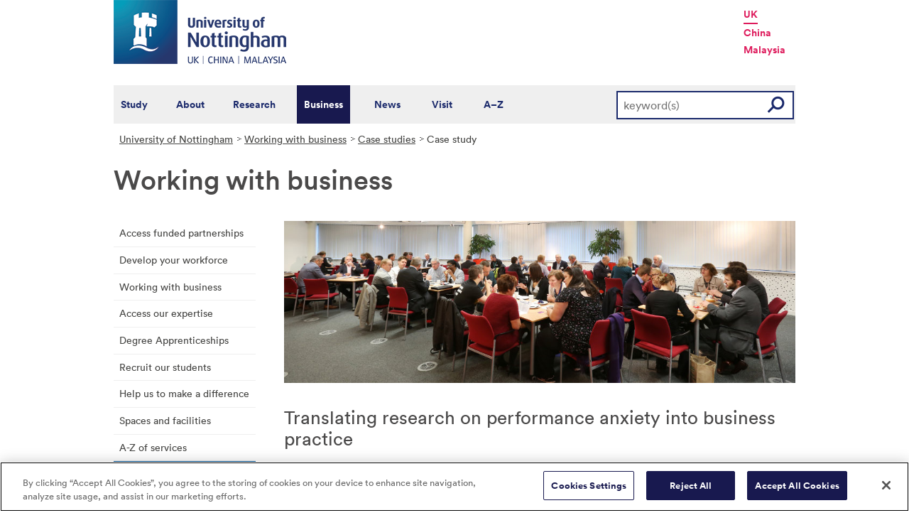

--- FILE ---
content_type: text/html; charset=utf-8
request_url: https://www.nottingham.ac.uk/workingwithbusiness/case-studies/leek-united-building-society
body_size: 15417
content:
<!DOCTYPE html>
<html lang="en-GB">
<head><meta charset="utf-8"><title>
	Case study - The University of Nottingham
</title>
    
    
    

    <meta name="GENERATOR" content="Contensis CMS Version 15.0" />
<meta name="ResGRTColour" content="#efefef" />
<meta name="ResGRTLandingPage" content="0" />
<meta name="ResRPAHomepage" content="0" />
<meta name="WelcomeCompulsory" content="0" />
<meta name="WelcomeInductionProgramme" content="0" />


<link href="/siteelements/stylesheets/2010/global.css?version=9486408" rel="stylesheet" type="text/css" />
<link href="/siteelements/stylesheets/2010/internalstyles.css?version=9483617" rel="stylesheet" type="text/css" />
<link href="/siteelements/stylesheets/variations/master-services-site.css?version=9429045" rel="stylesheet" type="text/css" />
<link href="/studentservices/styles/studentservicesstyles.css?version=9431609" rel="stylesheet" type="text/css" />
<link href="/siteelements/stylesheets/variations/working-with-business.css?version=9364376" rel="stylesheet" type="text/css" />
<link href="/SiteElements/Stylesheets/Variations/case-studies.css?version=9307290" rel="stylesheet" type="text/css" />
		<script  type="text/javascript" src="/WebResource.axd?d=PjUm9HYMtFaBv1w8LgD13UIzsrcgJRMlHl1KVAzF2AgEiZAQn_RB8q1D-OpipawIamHu-r6UwDtePXpIVa2V6pnJ_gcL_OhkiR9WkXq50FLfVzbD0&amp;t=639039891107561243&amp;build=171154"></script>

<script type="text/javascript">
//<![CDATA[

if (typeof(window.$j) == 'undefined') { window.$j = $; }
window.$j.register = function(name) {if (!this._components){this._components = {};} this._components[name] = true;};
window.$j.isRegistered = function(name) { if (!this._components) { return false; } return !!(this._components[name]); };
window.$j.requires = function(name) { if (!this.isRegistered(name)) { alert('JQuery Extension " ' + name + '" not registered'); }};
if (typeof(jQuery.fn.setArray) == 'undefined') { jQuery.fn.setArray = function( elems ) { this.length = 0; jQuery.fn.push.apply(this, elems); return this; }};
//]]>
</script>
		<script  type="text/javascript" src="/WebResource.axd?d=OozuXO3CZcznY5_HBlD7JEA9F2qGhlrX2IhwQFN-lrgXHPhEZ-7U6izA47dbImOlSiTgFs0MfMjS0MV2U9KsPmRtVPG6g9DO9a32a6Rjpgbh3OhyI3oSuowv6xRcWgMLgKWOyQ2&amp;t=637711427225386932&amp;build=171154"></script>
		<script  type="text/javascript" src="/WebResource.axd?d=dJpsuNwIlB8SqOiyKI8E5NW9X0o0Hp_bk2Lau5pP-uHonWeSUM4BQp0rnTdv7Pkz3MbZDlypsFTWpWUQ4oFf9x0eaV982p6pEygy3KfiKUAzBOiq2jnHgW4vO75CDvnCAca_nA2&amp;t=637711427225386932&amp;build=171154"></script>
		<script  type="text/javascript" src="/WebResource.axd?d=EbKF5YBj5urLPemy8r6DWgZPmLoHMtWQ7IVVgYLAAchuAN6HBVaHzcWEklWQlH210i0PVs0slT2-FU3qAcqfoCDAOjpUmySSucDo9Br9Wwz5xU2hc_JYnItHlP9FFy1fR3xhaQ2&amp;t=637711427225386932&amp;build=171154"></script>
<!--
ControlID:__Page of type ASP.workingwithbusiness_case_studies_case_study_aspx has set the maximum duration to 3600 seconds
Cache Enabled using rule ControlID:__Page of type ASP.workingwithbusiness_case_studies_case_study_aspx has set the maximum duration to 3600 seconds
Cache Page Render Time 23/01/2026 06:14:37

--><!-- OneTrust Cookies Consent Notice start for www.nottingham.ac.uk -->
<script type="text/javascript" src="https://cdn-ukwest.onetrust.com/consent/8d94c393-ee7d-4ad5-95e8-bc88408adffd/OtAutoBlock.js" ></script>
<script src="https://cdn-ukwest.onetrust.com/scripttemplates/otSDKStub.js"  type="text/javascript" charset="UTF-8" data-domain-script="8d94c393-ee7d-4ad5-95e8-bc88408adffd" ></script>
<script type="text/javascript">
function OptanonWrapper() { }
</script>
<!-- OneTrust Cookies Consent Notice end for www.nottingham.ac.uk -->

<script type="text/javascript" src="/SiteElements/Javascript/aadatalayer.js"></script>

<meta name="viewport" content="width=device-width, initial-scale=1" /> 

<!--[if lte IE 7]><link rel="stylesheet" type="text/css" media="screen" href="/SiteElements/StyleSheets/ie.css" /><![endif]--> 
<!--[if lte IE 6]><script type="text/javascript">document.createElement("abbr");</script><![endif]--> 
<!--[if lte IE 6]><script type="text/javascript" src="/SiteElements/Javascript/jqueryifixpng.js"></script><![endif]--> 

<link rel="stylesheet" type="text/css" media="screen" href="/SiteElements/Stylesheets/Responsive.css?version=nocache" /> 

<link rel="image_src" href="https://www.nottingham.ac.uk/siteelements/images/img-src.jpg" /> 

<script type="text/javascript" src="/SiteElements/Javascript/global.js"></script> 
<script type="text/javascript" src="/SiteElements/Javascript/internal.js"></script> 
<script type="text/javascript" src="/SiteElements/Javascript/uon-ui.js"></script> 

<!-- Responsive LeftHandNav. Load the plugin --> 
<script src="/siteelements/javascript/slicknav.js"></script> 
<script type="text/javascript"> $(document).ready(function(){ if ($('#main').length) { $('#NavDiv .sys_simpleListMenu').slicknav({ prependTo:'#main', allowParentLinks: 'true' }); } else { $('#NavDiv .sys_simpleListMenu').slicknav({ prependTo:'#toolBar', allowParentLinks: 'true' }); } }); </script> 

<style>.async-hide { opacity: 0 !important} </style> 

<!-- Google Tag Manager --> <noscript><iframe src="//www.googletagmanager.com/ns.html?id=GTM-TKR69X" height="0" width="0" style="display:none;visibility:hidden" title="Google Tag Manager"></iframe></noscript> <script>(function(w,d,s,l,i){w[l]=w[l]||[];w[l].push({'gtm.start': new Date().getTime(),event:'gtm.js'});var f=d.getElementsByTagName(s)[0], j=d.createElement(s),dl=l!='dataLayer'?'&l='+l:'';j.async=true;j.src= '//www.googletagmanager.com/gtm.js?id='+i+dl;f.parentNode.insertBefore(j,f); })(window,document,'script','dataLayer','GTM-TKR69X');</script> <!-- End Google Tag Manager -->

<script type="text/javascript" src="/SiteElements/Javascript/gecko-cookie.js"></script></head>
<body>    
    <form method="post" action="/workingwithbusiness/case-studies/leek-united-building-society" id="form1">
<div class="aspNetHidden">
<input type="hidden" name="__VIEWSTATE" id="__VIEWSTATE" value="xROYSffsksjubJySEn/[base64]/[base64]/9oQz63NKnTC5X2WgRChoLr/K0MmUhVrXZ5sigOQuLmE6sY1JfAJ663eO89Fq0auckQz0BjYtZG+mhBs8IoLhEHGlqR8/lEnXAn+8hiRu5+ZYaY/ZaNXAKlOCugELbo6GU9ZutRP4wo295VUCK/3T89WQI3rga8QuP2byz3HNxlbNWLnAbx5PvoZx4TDMwxz4JbP38Bq4vBS861MtZ3Rvh1nkrbHpPIXipkFoGLu+NqI4TlGT20RwznhVxasFlI9fq1wxissyDeYtYk7h/oJUVcaYoisL1l2zPYXyxOmdLl0KiQVvAjzUlCBU68TXDAvXm3jHjuya/G1b4qKwxCXE1dwgxmeSdDWFRE9V3QqbHBpTsOeH96qtaojJ/UKAAY+Aur9jBNz0SgM9ynTUzFC2X17IGGCdlNR0XOXr24oxxYX2dBuZ50ZXJWaVkDnuSJ7T80CmNouxTqokOKybYsGQiGj3PcEU4L460EVhkWFOz49HTNnlnGIp6gF3ItPztmAmNt4QtXiumxTad0v4VkNIA0Go+FUfkf99c8wIIoTdlmFj8anvXA4n/0AGVU0IQi+caeCa9lFsKuZEWNCS/g89DVbkYgsVIpWgjuzy5+ObBp+CtzgrD9QX/aUaUcDOH8mPAwJgpW0/WCTF1/06VkVJFmErzfLRIdA4DgbJMyNLF+cHr8MdRNLIV0/z1KvTNTXT3atdVBUhCsES1JBXIhFJFuOQdCUNyPvQxT6dL5NBE+v3CDwSryqH/S098fcbY+1FLrgVYW2HigN9vvdi2DUiHCWAPdBq6R78V9g/Mr6zBraGiONNJL05znLCZKOTUYMHaguUKpNG+ixW4XB4hxoMf2l8ro2dwRJUHBeFomWJfVNNGiXRIaZevbMjSWwzNCpq8lhYqpI7uSBhetPOeBAcFEkvFiNS4mHdoVO3hUab2JQ+6OBSNIeS9zWfa3wCi9yFhiYrMXvmkwE3xOWbd0lX64Yj/usYNHL4zILFtcjWl7fArPobqSeyLz+7SVQzrSAXkrxNCz8GNQ+d5e02k/zGIt8D0pC1g2FBIatvh6E63E/rMhoyhwyD8rPOYsTGva79iqZClmfOXAh0IWDO+rplAAP8skBjm7JDyQ+ltJJYGH3FJM5KWgSQoFOGsYVnhw1qkHlyMfZ7esR7ZkPzGvfxuunLNPsNWyWvV+h7LUayt9SX1TjFZikarAc57NOco8yB30tTVUqITcAKgVv0/9lB1arJI+nIQQvMyzYDpg/[base64]/KAK5Q5C5HbvZ+44RxN/IkoNUMjKwruFf3C34uZVxnswZweparz58cuY0WYwV+iu9hegksxWgvhoGIniqO2uGBr+HUQkaeu7XfrEJox+hzbLFo5wNoWS+ATxG5BUwpTG6MpemjjA/CmlOMR3EceY3/l/sm3MEDt4pOKL1S6+m8b8Crbteg62+FlbF86vlwUkUygrf2MSp7SZrQGvIVd/9vqcx9LHP0fEPFLIfHh5Rg7LtE34qTLpUSkmIr0tdyNQ0UxsVU/kXxt72X3TCCFCitIitUPEmzmPJUIpy9T6O5oiimeSmjxuRVyAxlEFh7KG/50sUvPUieOGhJ41ad4KnBAYIpOM6mH4szoLKCR5MKDPjElP9STqvCFHWzSCk1bZr3Zxea4hj4dGjXlT0SkYZSMDWobZehU9lmut/4loPDlF8BuPYJ1V92wNatVb1bl5PoTylbFnpLVdKtECOqmIowp0Fyhr+Im8/p8mLMbEg2pLI2j5SSyUd7U7mvkU8uqT9kunPlECmATwqqvEL2rEV0jarduQgqULYVyJ7bRvCS98trQ7JzWhFlMOkO30afhPC+IVoz5htVBpuGshUxPkJUkC1TrDBXs4Zl7OH/PheLl5/kIGofvgePG9BUtNy3r0yfmF/uueBsPv7qKm4zdrqIV80WlSVx5Eqs58258HgAcFgL/Mdtai8hK+kooe/UNspV+MkSgZM4UQFra8KlRSqO9upVGSmKpdp9oSMblN92fsxMpY47EIxT9Yx4lkoJIEoLIpXXNYaEojmQ0sh0iXUnJkciNaPyyQgZuyMP1uU1Cr5fmPDWZr6jX1rrCEFNlKFiFQyfRsfkCuznlbQxBjVH8n83ybpsYtNxdOFV1NUKMtTzEcDtjWipH66Gg3D4TR1huI/KimIClFB1fLwr1v2YXEYb8DChhSOEe218DP6oS46zpD+0mu0mLfjikTgv8rL2V709+1hr2+75g5o2Vul4Hm3nx/C/OmPebJPLeEw+ntb1f4rYlvEP3P5haehc//pHWASFdTRtbQJ2/JpUO6LQdqH+zfI10qeZOlSv6vk2iWWp87j+CeZiiRFye4/Xg8xhkBW+cfBybOehLJAUsEprEvPzHhV1LG4ipK9lFyXZFoNANmphat2u5CNTSzdLriqfuoLBvfAhRS/mShS5efltY/HjN3DmbFhoSGGrzx+iUNMBIoL1ySIv1LseUE1m3HbH25Run/EdBuw3x1RqxTffZ8Y/rrGlP/3bkrZCMOB6WISd8pSf8kxqViLMvy06Fz0sJ0A2otK//UvY8V0GD/khkLPwq6j1ltXOh/bJesXo4kasSjxdcM1ux4XTVLzHtKw8yMt2pkwZpwU6DlNfAM76zxylYJIWcdw07BU9X0ZZkkHdewpJtFBDbUdAPwJQlLj9B7PmNRihas57xEoYTVq2RBDQ+MpuHs9EHBT3Ep07s2u+ZXtSI00IncN8CVlp2gZFB8jWaH9qFRLwUEBFu/Zra131xPUEk+OrVVRdQfAw9tXuXXoJUDWg5jCn3J0O9BpHDU8wDwXL5eR1uBKDw4OnPle532q3BBf6ofhLp3Q76NVxUPYM6zF/CvMfBo2CFpOoS3QSCJCCqy1eBUIOBWG/S8kfOBEEWDrhp9TKoui3K7RgATnYkgHvyQp//7OvLS8nrz4v65nb5UkYEXxdvV5OGDE6eAnzSa/jBGaqaLTD1QxSfop32YqF+ngQfLp1tkpYjkoBjhN0nQV9uF67sBQBI3SPgvv5K3MDWWISySHfp7vg7sceVQyE2A59UwkwA4UVyQTXBA/Pl39N8YcHUHGF5jUw5IusB6ZSdOMf7PxnSY/9lvTNFWX0AXQYu8EjHjtc5L1itXs8GAieLbT2oYpjdSntDy+BSSQ7eN9Rmfr523HPmucnlqBsDI3kqio4BBU6gOPxcpSvogpDjplNBdfrfIswIwIy3jk4kv0wD80zb3ZVLaG9ZlDL4jn4NjGI7UEa4uRL/8RP2pd5mHPA4TiU4m9TYYXdFOXfOnOSlxbcSzENtKqGgySLQp5wrFUUHYcgHUtwWkxPm/wDVMrS9GNI6f29306HrDK2OeGrxQLAZw6lNM66lGp1d/M8Gr90leCHKgWBra945PIi+cpErIo/[base64]/fSHLiD2cTcAZ87W7Tn7SPdmv5aRS/RoZqD9C0kK+cTQmAFjEr7R83EgF08daW66NP+RwxDtHYR4hG3ljZlv3nDMKGByzQZHrnY46b6JTm1256u5RExCAQHz753h2Kv7fm5BwhoCIOYGb5gxGjq3WFEKFE7xtmdwWtFixE34gqqyVFKT4olzJNdVoUwmb8/U5YmrqHAzXjrR/vWwrLSkK6zE3JAgsweJI47JcqfZ4fTeEzckI9CCfJqkXlBjMFVedBHZmw2hpqeFJGmwvOKMmtP5T5KACBhHzMkm1lTTCMdHStPXjntQBDkeIe7rfZIocBR5ohQhSCIV2NyWM++zaXBiN83lWn1nUT/rX3yY2BdKwfDFG9VpX3AlOlYyKtFQZjGW6KS3RROK7H67TW5q9xwzG2ox7Awi3i0kQIOcef8RlqbPSPeXkH3Y9i6Iu9g5/d2CISMNBusB8YglmA8Xq5M6Q+vqyyju5n4NnyEJJC2aHL+Zs4I9jxhkBVdKvZySB0ffghdD9cGHjxxoarkXJOx78jlVyvR1Wn2eTFKXw7WgtIbI1dcFWMlMmdZkW51Dz7QLQaKGGcXK04UPGbh7WESbonBV3m0neB/CiBByclTBBVCB3XeekU7DAo3Mbjt/ucfXn6Yx+oE2HJs4+fDx3zXwxdMJU3ksaYWblrngbuHAQ4ze8oNwOOTzMVQKo0pYkLaXiY758Ysr40wq8/1LGf7aTFuLjx4ochnomS2uUZSMcTwWA0fCd2Azwl3n6Cnq9iKZM81VQFNXH1LysHmmKhjsKxyCTW/ig4T3cEFQm7N1tTq7aYgHYmOPILAgF7dWdmwPUktrz2P2o+1VUB5oL7mC/PJdw4GwpTW7oA7t3s//frgWdmOgkLxcMGaH8FtH+MM/Myt284xWntpQu5xOe3+YqHmZpBc8xNejQwajyQSZJV5InCSmsm1tHPVvBc9nMskEpXHcwC9nFWgN7PU6yT5F726o1o/V1PLRwjDQJdJbNl6Nhqrvi/8RoUz1/qzHYrTLNsf4oz+eZOU+2nSRRym2EAbeBUVuO9SSvshzn9cLnUwuXmBvsNodJJPLUVKPaTY+7uYPpc0nJSoLf7Znr+/+KESIGszbRS3/8EObP5/xHv9Yne6+A0h+bZQVqTO0iN6/qDLvesyn9qgCU1njJ3iJ4fmI3dupf1+DFZRKSMLeeAH30uv6IUO/sFrjAemoQwKW7LrYo5xQ/H2/8USkpf9BpDz92NMY7/neOJfvSwdiEizMyrkibTcgTqQ6b9Y5306gjowHIIsBJxbLuxD+oMJVJa4vWloRdMYgtHcfMLnH/slRE9JgQidRWFWlk4iByXYVbd70VdcrLXBDliNmLCB2rGVavDsehUnjmGZXwYpJQL66e7+l+Lch5tR4hbSwIQ6eaFwAUjI/EsKUgc+PDZ4kOv/[base64]/hH/9OiwNuwtRlzpelMteZnVhScNX6oA+FUKut83Ot1ag5MMvQ3Iemqco8krsUcdspaZgDVXenIsRHi1A0gdEdZnkPOFLNjsQ7zdd+gwvVMwoxWHWbKp8KswikXoiIQaSslAYsJLKtdxI5vAdLOe2ALolA7bKqkDaOo1HteesmR5cJ/+8XCRNV6xgALVmDQtQ37uhw3PHOHsv1wC/aeFbFSiI20QdH+XBJhaG8H50UMy8PYSsBK1tgLV4MgEM9pFJMpJTzxuiTFn264budWMVfRPd+5Dwz5maGceYh2rVC783FQCQbE6lP/TljW7G+26ncrlcPfrTOIADHUcfe/vfdyDlEGRWBIxghPaveLWHi4zNJ8YZaffiLaqYqun3fWnFuZaAoJ0eNua1TexcKEI/s9HLJs2/n0SnFM+x/Om7azxYUQaaZrCFf9egiM5JezeVGHQIwD4O0AHNC4aND6ldxOONCHnPj9c2Xk+oOfP6w+HIx4aV9lZsFr9GbdSl7ZXGlYctqk1K9YB7J2lZJGH1sX8QunMkx6zdNiuTRqF4DSuntIAo6Icr0fke3n8hwsZzt2hio41L4vwDO0KtLrL9/OBLiX4WiwkZC8K3nJddXHvxVYj228GRzj5uEltkn2xCq1pqAnyG7sT0ADymjFCXq/VbO4c6mlydU3nkVD2vJZmj5+NMMzUZiTYNR04LHU7Na4QESoACkUZ7QJW3GQP5C4MIyF60/j6JDKNgfnq0NZR41mwJan6iwuSWL4loBHR0wrRjv4hl6pX31iD1EE9AV199tqshCgB0cqpSFouz6qLNwpc4S0o1Lc8pbn+BGXFsBHjZQPbX8iqrnxui4uCNV7MnVpdLahO7pDdZcKo83VgWpoWSXvZGKsdv9xhUF/L5qQwBZ5lJdQzMMYt4zY30GXc00oOOai1cb0njUhG9AqaoErki8bsjZZ/1U1Kb6CGmtOdURyRisH3GogYX4euJLZRqxcy90q195adQzmA7toKSNY1H6W66QaCZjOlcNAa3HANCYszPnqPQGxC28mG3fRuvnEiNfVS+oIwt5rScrMNSag1tcSClWjhxYrr1ppPgml0OoI3aVmUmduy/Xx1+7aNPiB734bvVQArKfXso2uXjNsgw0ILtRua7KIiI5pj92EOdqjzygllUzHGFym5z8anCfhT0stngLdXNKYzETj3wnPqqu9n9WREgrU17YI7lUPPSsJ9eepbKOUfmwNy0juRLH/w/64L1L4qpXNDxzWNRsNblADWJhafr4F/9kayyQLaSG3cFP4K2iEvsRMxeco78TCEjT7HPM2XU2ykbzDUorxGP/VhAWG+gMYhfxBMtSSteAjOqMVcqGxBJV6lnQRaPs+WvPfm5OeiRw6cpJTFbiPbdU3VJNiVikT/VqEgp1ucIZOU59RY8myVXU2Osz+36mBWEf/RnSP1aKZ4r87GeF6KFLUUAIfpi0VoUkg3YHpjdWMHgvnOX73NiqZPXcObmN3UWqSyyz4XfgR8QliBPVBY56hlrrNPp73AbpLX74ldcN0gYQAEIDc7oMdDSh/CcRF7v1Av7GEUEH+3KuCBoXyRM7IQI40il/X5Elya0qpMqX7I+DYlz0zbi16tyMnG2Q1reU32t/295TpB6SwjgUCBFQVKN7IaddVBfwpaAJl5qi2Q8L+Yl8ipU4GZ9PxrrQ/qAH8xpg3Eb/PK0SOJj+H5n/Vmq0djmjkRKt6s74FrqIgHEO6dsiOwJoDJuYe4CP3VZhueHsjw8fEqgBJWpfJHyA5d3BQwL0WHIyDGFEbp+R+dDfHvNEf6LP4lGsOajA/xyiA5ScOedoFNaS0/L+/yRNM4ix1g49IF2GFmfwcYnXAM8zCfXGWV7i527chKrUd34IzymSB0KvpDP4elxwaEh1CCEuZS3s6fMH1h34K8eJj28+tgRh3Q+e1htiC9+kuNaKeXOuEggmgAzOaL1T3DQ/UmUpZpo/h4OL3bZAgow8Tz0/UBD+K60VFjGFm24c0bNjI7WbTSt6XQu2J8vC2aoSJf/XoKhlVqUJ/oYOHC7cEGw1eyCvbdOetdutTWod7t1rLLc9Yd7U5t92etpmZYjfZwfqCXXHPtY8oIjVB+nLVfd25JoR2S7aczCbdYuO88dFEFToKzTuA1DbsAXtnQs/j696LUJNc5AjKl4zjVUvWjlyMi+UIi4xXZoZqYk3e6Eg+/ffUMNXPc+Nm9qrJl5oJmTme9WjlRLiDu9HZrRtAOMB1Z98HfMWxm0kJ3xyJrVrYb3yUdUaN2JFrxoTKLU5oPTCIdbsSO0PiR4NjDhFt1jV2Q0sYvgANLdEaXx+XQHB0HW4Fotc1/2qw12xJDjEq5DrwSECHv2yiekrCZDwnTw7OtpjOFUXOnj2q9Hx3DkfMUEuzCiHuBjfQQV1/zOfHPS36bPfVJeBDSWE386SXMNlgpVaTO818zBKOLTHArwdo2VQPTm2+M2Tm9S2dljU3ipsFLqCLlB3cO4xtbAnkOV+tPYgGytOaj3kGMVC7qm1QE+IrmFLsv5p0cJ21A/[base64]/8tQetd4ygD2mUtee7VN4kW9/Vs0d494DUQB6AXJngwsD7xoZHW0Axl5vFXA+VcJS0nkWKWSshgMRvu5oTDzMMpF3BO5qGg7rIBZYCblSU3R/6FnzH3z1bOtuL06ZJmetu6/4h93WA3MLwZhrv0OSJaU6SuGyluSNn5Tg3ABcM1PgTskubJYKLSzCU0VPqAq4pi5XS+pXHanXsgM3rBK6TreCsvpQ9U7FYmG3foS4r3VEMPz7EAUTkyKfWjIgSO7qTqSP47MaJQZeBSeTa1tJf/WmEh1IXrLVodBESI8x9UVN/8aEc8J7xGOlw64/z8rEVlj1ViV7ERv+4FAYEGdqQHNlNBOdhgu4jeCbv3uyuaVAxzakdxAbg/HS2gVm04L3lJiKuwzGbGBcbsBAIzvUbIFTjCniSoNHe/DzzCB7EnffmRKXPZA26ORkQdmMTsgOH+q0okMCD161ynYRCwehxBoL2K63MSi6v51adhtP9/v0hDNWifk3HVKw62sbrvmcJFy2N5Ahj0d4CtV7Xj5RL5c1PYeXG6PraqiXnJO0yqEjJCFx/dzWhiVZi6ob6nbNj2A/Oi8MKKgozDkF6uHQIpNEjSaOVh//9Ou4phSmU2eaLk3cCCqS/SawJV2mWMJE+jKt3bJETCc59uGk7nrH/GmXnOpqaLOQotXBCeAZToHtBRWQYb8socMOsO2FxCwiQBFzlF02ci/t2hp1oQXzaAHsZO2XpMqq3LVbnyZ6feG7WriKnV61liRJWoOCdJfuRpERIQnQ90w0I8wA9idE/[base64]/9KMEEdBhjWabdOjnhcSWQUcJk5jl9aO3BMigVvaug3QfDE4lOzXt7NNpIWT2qnlMuGAQM5NwJ7TXq5DjGL/5cLSaerdnkqsE6KySFbIayqT335S4h/AxoRD2P4UMAFH831v1FRfY+PncCitWqAge771XqeJIyC90pfC7MsbGwF1l7v9B4S2dvGTd61RKqbQ05s6bUF3Z0AGowSyicsJDehfbluLzRa2yrW5S3fheQXzH/ZnuRhiHWQckO2CKOqmrey1CYJLa8ROmwlmBSTGLzXLJCXuJUHO82j4eSXmvkrJDKGYJ06IT9J+OZRotk28qzqZzdNrlYpz4SmUauBi5JjspyylhTyrpL1Rd9I+8GjI9OqIy/r7TnFgf+G/NYSYUtEJ1knx63sTk4yeTkk5w01JqE122J2wqbVbD6zvubLBQWP1T9d7KRXGFc7uMzFsc4s2i0gceIZSpgGzYyvMSgPbNr8I8IpqDFQbSAoRRFCZ7RLPde30ewaH7tr7UwVM0Jy9oSPlBSM/qP8oDSGKNnSQPK6eVOsoe1gqg+0jymfSRINBjD97iBIOjvxdrc5Il92rvQPHeFASeDwRwf0C7ksUQVKFBr/+TGkfevOMWF3MeGoHqgZu8rnQ4hjp7VIqnrzpAlfubAIo3y9LgucKScFUgut0Bd2C7JrkvzU/bA7pU/Kb0cMFe9tlKGDYsTKCbI1mJ6FS81pYY1CeJV9GbjpYEGDDKeVyGkEt92noxJluOxIfDf2CEJDyrDYuEnWi60jd9QLNcEEQ5NhJ1HPiHR1ROPKWgol9y/Mop2zpdItq3YGqL/FIsOpCwFIeU6XlmkcWklqWzyk9rNrnzqYnyNSDxWYdveilqP7ICXpVSurQufaYTmcpklRsPJD/sWwGlfN7SRcT7xrJ3uEmzU09nNG99Vq1os4JLgoJaSjC8NEwUboQUYcqNcfExysRu0ZsHFl3fTjTMPg5Oi0QtHPxRg+hhD+Ym2Gs7lByGx8Vd34BitnCl+Zjn1gQKf8fOxNbOsVscn53EZQzLb5RdlH7rrYEJTAJZOvRP2k0JK2XMQZAKQKcrpW4BFJ/U0DfwnJdXKYQNTCXgP/cgHx+aIRNt42x5P+rDyihXBBTmYftANWD9EyI/rhExctZgsAWI5O/zoyz/wjq6re0Q/f3KtM1Z8nkkRejJKbljrPKlHLsnKXYYjf/LKep1nJHG+ha1a6zJ/GwnRbVF0r4h+HIN04/hBmmNDVDw8OltWnOJ+DWlrjBz9LL1PIes70rjJYNzH52CxsKiHpL137RJKZ3ocuCpEUcD41vuSyikcdgKhSFPszA1ApJtARpPbgkmFxiVAaQbpy9O/ak3J055kJCsw0b/FALZWyDwM38kyF1epE35ZvlEosSJmLh9oTDGCBk/I1cWFFsvHXYlaXyJr7rwodhBDNF7U2eUzwKo5H/PXlJbrcfVtKS5XFzEacIe7IsqyEjIdhQ==" />
</div>


        
    <div id="wrapper">
<div id="container">
<div id="pageheader">
<div class="sys_inner">
<div class="logo"><a title="University of Nottingham" class="sys_16" href="http://www.nottingham.ac.uk"><img alt="The University of Nottingham homepage" height="90" width="243" src="/SiteElements/Images/Base/logo.png" /></a></div>
<ul class="campuslinks">
<li class="sys_nottingham"><a class="sys_16" href="https://www.nottingham.ac.uk/">UK</a></li>
<li><a class="sys_16" href="http://www.nottingham.edu.cn/">China</a></li>
<li><a class="sys_16" href="http://www.nottingham.edu.my/">Malaysia</a></li>
</ul>
</div>
</div>
<div id="nav" class="sys_cf">
<div class="sys_inner"><span class="sys_menu-title sys_menu-toggle" data-text-swap="Close Menu">Main Menu </span> <div id="menu" class="tempnav"> <ul style=""><li> <a href="/studywithus/" title="Study with us">Study</a> </li><li> <a href="/about/" title="About the University of Nottingham">About</a> </li><li> <a href="/research/" title="Research">Research</a> </li><li> <a href="/workingwithbusiness/" title="Working with business">Business</a> </li> <li> <a href="/news/" title="News">News</a> </li> <li> <a href="/visit/" title="Visit our campuses">Visit</a> </li> <li> <a href="/utilities/a-z/a-z.aspx" title="A to Z">A&ndash;Z</a> </li> </ul> </div><span class="sys_mobile-search-toggle">&nbsp; </span>
<div class="search"><fieldset>

<div class="sys_pressanykey">
	<label for="searchInput">Search the website</label>
  <input name="searchInput" placeholder="keyword(s)" id="searchInput" type="text">
  <input name="searchSubmit" value="GO" id="searchSubmit" class="sys_submit" type="submit">
</div>
</fieldset></div>
</div>
</div>

<div id="breadcrumb"><strong class="sys_youAreHere">You are here:</strong> &nbsp;
<div>
	<a title="Go to University of Nottingham from here" class="sys_0 sys_t9259776" href="/index.aspx">University of Nottingham</a><a title="Go to Working with business from here" class="sys_0 sys_t32003" href="/workingwithbusiness/index.aspx">Working with business</a><a title="Go to Case studies from here" class="sys_0 sys_t750674" href="/workingwithbusiness/case-studies/case-studies.aspx">Case studies</a><span>Case study</span>
</div>
</div>
<div id="pageTitle">
<div class="sys_siteTitle">
<a href="/workingwithbusiness/">Working with business</a>
</div>
</div>
<div id="toolBar">

<ul class="sys_right"> <li><a class="sys_16" href="javascript:window.print()">Print</a> </li></ul> <div id="SocialButtons"></div>

</div>
<div class="internalnavigation" id="internalNav">
<div id="NavDiv">
<ul class="sys_simpleListMenu">
	<li class="sys_first"><a title="Go to Access funded partnerships from here" class="sys_0 sys_t9307745" href="/workingwithbusiness/collaborativefunding.aspx">Access funded partnerships</a></li><li><a title="Go to Develop your workforce from here" class="sys_0 sys_t750674" href="/workingwithbusiness/develop-workforce/index.aspx">Develop your workforce</a></li><li><a title="Go to Working with business from here" class="sys_0 sys_t32003" href="/workingwithbusiness/index.aspx">Working with business</a></li><li><a title="Go to Access our expertise from here" class="sys_0 sys_t750674" href="/workingwithbusiness/expertise.aspx">Access our expertise</a></li><li><a title="Go to Degree Apprenticeships from here" class="sys_0 sys_t32003" href="/workingwithbusiness/degree-apprenticeships/degree-apprenticeships.aspx">Degree Apprenticeships</a></li><li><a title="Go to Recruit our students from here" class="sys_0 sys_t750674" href="/workingwithbusiness/recruit-our-students-and-graduates.aspx">Recruit our students</a></li><li><a title="Go to Help us to make a difference from here" class="sys_0 sys_t750674" href="/workingwithbusiness/corporate-social-responsibility-opportunities.aspx">Help us to make a difference</a></li><li><a title="Go to Spaces and facilities from here" class="sys_0 sys_t750674" href="/workingwithbusiness/spacefacilities.aspx">Spaces and facilities</a></li><li><a title="Go to A-Z of services from here" class="sys_0 sys_t750674" href="/workingwithbusiness/services/a-z-of-services.aspx">A-Z of services</a></li><li><div class="sys_selected sys_currentitem">
		<a title="Go to Case studies from here" class="sys_0 sys_t750674" href="/workingwithbusiness/case-studies/case-studies.aspx">Case studies</a>
	</div></li><li class="sys_last"><a title="Go to Contact us from here" class="sys_0 sys_t750674" href="/workingwithbusiness/contact-us/contact.aspx">Contact us</a></li>
</ul>
</div>
</div>
<div id="content"><a id="TopOfPage"></a>


          <div class="caseStudyItem">
<div class="sys_detailImage">

                    <img src="/Workingwithbusiness/images-multimedia/Case-Studies/leek-united.x41389bf4.jpg" class="img-responsive">


	</div>
    <div class="clear">&nbsp;</div>

<h1 class="title">Translating research on performance anxiety into business practice</h1>

                  
<p class="introParagraph">Leek United Building Society</p>


                                 <h2>The challenge</h2>
                    <div class="subText"><p>Leek United is a mutual building society with 12 branches spread across 4 counties. As part of their commitment to exceptional customer service and employee wellbeing, they were looking at how they could better support mental wellbeing in the workplace.</p>
<p>A member of their team attended an Ingenuity Breakfast Event with Dr Xenia Pestova from the University&rsquo;s Department of Music. Xenia talked about how pre-performance routines and coping techniques could be adapted to any performance setting. Leek United asked us for practical support to translate these research findings into their own business practice.</p></div>
        

<blockquote class="large" cite="Kelly Heath, L&amp;D Adviser, Leek United">
    The workshop helped managers to start conversations about stress and anxiety with their teams and improved the ability to talk about these issues with staff. Several of our Branch Managers have implemented practices from the session with their teams and all Branch Managers now have a greater awareness of the signs of stress and anxiety in their workforce.
    <footer>Kelly Heath, L&amp;D Adviser, Leek United</footer>
</blockquote>

           
                        <h2>What we did</h2>
                    <div class="subText"><p>Dr Xenia Pestova has a background in research on improvisation techniques and creative problem solving. Xenia developed a bespoke session for Leek United&rsquo;s Branch Managers focusing on confidence-building, interactive listening and improvised performance.</p>
<p>Activities included; breathing techniques, open-focus awareness exercises, meditation as movement and ways to stabilise the breathing and heart-rate.</p>
<p>She worked with the Branch Managers to introduce practical techniques that would help them to better recognise and manage anxiety in the workplace.</p></div>



                        <h2>Impact</h2>
                    <div class="impact"><p>The process has changed Leek United&rsquo;s approach to performance anxiety and stress in the workplace. Managers are more aware and able to discuss issues with their teams. And they are better able to recognise signs of anxiety and stress.</p>
<p>Leek United received positive feedback from participants in the workshop and it&rsquo;s helped to break the stigma around mental wellbeing in the workplace.</p>
<p>- - -</p>
<p>Find out more about our <a title="Find out more" href="https://www.nottingham.ac.uk/workingwithbusiness/business-network/business-network.aspx">SME business network</a>.</p></div>


 
<div class="sys_twoColumns5050"> <div class="sys_one"> 
    <h2>Related services</h2>
                        <ul class="noBullets"><li><a title="Visit the web page" href="https://www.nottingham.ac.uk/workingwithbusiness/services/ingenuity-network.aspx">Ingenuity SME Network</a></li></ul>
</div>
<div class="sys_two">  
    <h2>Related case studies</h2>
                        <ul class="noBullets"><li><a title="Read the Civil Service case study" href="/workingwithbusiness/case-studies/civil-service">Helping the Civil Service to attract the best talent</a></li></ul>
</div>
</div>











                        </div>


</div>
<div id="bottom">
<div class="sys_content"></div>
<div class="sys_corners"><!-- //--></div>
</div>


<div id="footer"><div id="HomepageFooterLinks"> <div class="sys_inner"> <div class="sys_twoColumns5050"> <div class="sys_one"> <h2> Legal information </h2> <ul><li><a title="Copyright " href="/utilities/copyright.aspx">Copyright</a></li> <li><a title="Terms and conditions" href="/utilities/terms.aspx">Terms and conditions</a></li> <li><a title="Privacy" href="/utilities/privacy.aspx">Privacy</a></li> <li><a title="Posting rules" href="/utilities/posting-rules.aspx">Posting rules</a></li> <li><a title="Accessibility" href="/utilities/accessibility/accessibility.aspx">Accessibility</a></li> <li><a title="Freedom of information" href="/governance/records-and-information-management/freedom-of-information/freedom-of-information.aspx">Freedom of information</a></li> <li><a title="Charity gateway" href="/governance/gateway.aspx">Charity gateway</a></li> <li><a title="Cookie policy" href="/utilities/cookies.aspx">Cookie policy</a></li> <li id="ot-sdk-btn" class="ot-settings ot-sdk-show-settings">Cookie Settings</li><li> </ul> </div> <div class="sys_two"> <h2> Get social </h2> <p> <a title="Get Social with the University of Nottingham" href="/connect/">Connect</a> with the University of Nottingham through social media.</p> <p> <a href="http://www.facebook.com/UniofNottingham" title="Find us on facebook"><img width="22" height="22" src="/SiteElements/Images/Icons/icon-facebook.png" alt="Find us on Facebook"></a>&nbsp;<a href="http://twitter.com/UniofNottingham" title="Follow us on twitter"><img width="22" height="22" src="/SiteElements/Images/Icons/icon-twitter.png" alt="Twitter"></a>&nbsp;<a href="http://www.youtube.com/nottmuniversity" title="Watch us on You Tube"><img width="22" height="22" src="/SiteElements/Images/Icons/icon-youtube.png" alt="YouTube"></a>&nbsp;<a href="http://www.linkedin.com/company/university-of-nottingham/" title="Join us on Linked in"><img width="22" height="22" src="/SiteElements/Images/Icons/icon-linkedin.png" alt="LinkedIn"></a>&nbsp;<a href="http://uniofnottingham.tumblr.com/" title="Follow our Tumblr"><img width="22" height="22" src="/SiteElements/Images/Icons/icon-tumblr.png" alt="Tumblr"></a>&nbsp;<a href="http://instagram.com/uniofnottingham/" title="Find us on Instagram"><img width="22" height="22" src="/SiteElements/Images/Icons/icon-instagram.png" alt="Instagram"></a>&nbsp;<a href="http://e.weibo.com/uoneao" title="Find us on Weibo"><img width="22" height="22" src="/SiteElements/Images/Icons/icon-weibo.png" alt="Weibo"></a></p> <P> <A title="View our campus maps" href="/about/visitorinformation/mapsanddirections/mapsanddirections.aspx">Campus maps</A> | <A title="Contact The University of Nottingham" href="/contact/">More contact information</A> | <A title="Browse our current job opportunities" href="/jobs/">Jobs</A> </P> </div> </div> <div class="clear"> &nbsp; </div> </div> </div></div>
</div>
</div>


    
<div class="aspNetHidden">

	<input type="hidden" name="__VIEWSTATEGENERATOR" id="__VIEWSTATEGENERATOR" value="A3B4DF25" />
	<input type="hidden" name="__VIEWSTATEENCRYPTED" id="__VIEWSTATEENCRYPTED" value="" />
</div>
</form>
</body>
</html>

--- FILE ---
content_type: text/css
request_url: https://www.nottingham.ac.uk/siteelements/stylesheets/variations/master-services-site.css?version=9429045
body_size: 3557
content:
::-moz-selection {background: #79C6C0; color: #000;}
::selection {background: #79C6C0; color: #000;}

#content ul li {list-style-type: square;}


.sys_fullWidth, 
.sys_fullWidth #content {width: 960px!important;}


.sys_fullWidth #content {padding: 0;}

.sys_fullWidth #pageToolsTab{display:none;}

#pageTools{display:none;}

#pageTools, #toolBar, #pageToolsTab {border: none;}

#pageTools ul li a, #pageToolsTab ul li a {color: #18194f; font-weight: bold; padding: 5px;}
#toolBar #SocialButtons{display:none;}
#wrapper #pageTitle {color: #18194f; padding-top: 2px; padding-bottom: 0; font-size: 2.6em;}

#wrapper #pageTitle h1{font-size: inherit; padding-top: 20px;}



#wrapper #pageTitle .sys_siteTitle{padding-top: 10px;}
#wrapper #pageTitle .sys_siteTitle a,
#wrapper #pageTitle a{color: #18194f;}

#wrapper #pageTitle.sys_pageTitleCategory{line-height:.75em; padding-top: 21px; height: 71px;}

#wrapper #pageTitle span{color: #007ca7; font-size: .7em; font-weight:normal;}


#content {background-color: #ffffff; padding: 0;}
#content .sys_sectionbreak-text{font-size: 1.1em;}
#content .whitebg {background-color: none; margin-top: 0; padding-left: 1em; padding-top: 1em; border:1px solid #efefef;}
#content .greybg {background-color: #efefef; margin-top: 0; padding-left: 1em; padding-top: 0.5em;}
#content .greybg h3, #content .whitebg h3  {background:none; padding-left: 0; padding-top: 0;}


#wrapper #content .introParagraph{font-size: 1.4em; color: #007ca7; margin-bottom: 1em; line-height: 1.2em;}

#content table th, #content table tr, #content table tr td, #content table.genericTable th, #content table.genericTable tr, #content table.genericTable tr td {border: 0 none;}


body #wrapper #content a.CTA-Arrow, body #wrapper #content a.CTA-ArrowRoundRight, body #wrapper #content a.CTA-Blog, body #wrapper #content a.CTA-Directions, body #wrapper #content a.CTA-donateHeart, body #wrapper #content a.CTA-downloadFile, body #wrapper #content a.CTA-Email, body #wrapper #content a.CTA-EventCalendar, body #wrapper #content a.CTA-Help, body #wrapper #content a.CTA-Info, body #wrapper #content a.CTA-International, body #wrapper #content a.CTA-KeyLogin, body #wrapper #content a.CTA-LifeCycle, body #wrapper #content a.CTA-MortarBoard, body #wrapper #content a.CTA-OpenAccess, body #wrapper #content a.CTA-Newsletter, body #wrapper #content a.CTA-Pay, body #wrapper #content a.CTA-Profile, body #wrapper #content a.CTA-Research, body #wrapper #content a.CTA-Shop, body #wrapper #content a.CTA-Sport, body #wrapper #content a.CTA-Teaching, body #wrapper #content a.CTA-Telephone, body #wrapper #content a.CTA-updateDetails, body #wrapper #content a.CTA-Volunteer, body #wrapper #content a.CTA-Video, body #wrapper #content a.CTA-Facebook, body #wrapper #content a.CTA-Flickr, body #wrapper #content a.CTA-Instagram, body #wrapper #content a.CTA-LinkedIn, body #wrapper #content a.CTA-RenRen, #wrapper #content a.CTA-Twitter, #wrapper #content a.CTA-Tumblr, #wrapper #content a.CTA-Vine, #wrapper #content a.CTA-VK, #wrapper #content a.CTA-Weibo, body #wrapper #content a.CTA-YouTube, body #wrapper #content a.CTA-YouKu, body #wrapper #content a.CTA-greenButtonWithArrow, body #wrapper #content a.CTA-orangeButtonWithArrow, body #wrapper #content a.CTA-pinkButtonWithArrow, body #wrapper #content a.CTA-blueButtonWithArrow, body #wrapper #content a.CTA-yellowButtonWithArrow, body #wrapper #content a.CTA-donateNow {padding: 20px 30px 20px 10px; background-color: #18194f; color: #fff; text-decoration:none;}




#wrapper #content ul.sys_tabs li a, #wrapper #content div.sys_tabsfilter-control li a{color: #fff;}




#content .sys_relatedLeft{border:none;}

#content .sys_threeColumns .sys_one, 
#content .sys_threeColumns .sys_two, 
#content .sys_threeColumns .sys_three {margin-right: 1.5%; width: 32.25%; padding: 0; margin-left: 0;}
#content .sys_threeColumns .sys_three {margin: 0;}


.sys_fullWidth .sys_fourColumns .sys_one, 
.sys_fullWidth .sys_fourColumns .sys_two, 
.sys_fullWidth .sys_fourColumns .sys_three, 
.sys_fullWidth .sys_fourColumns .sys_four {
    width: 24.216789%;
    margin: 0 0.98564% 0 0;
  padding: 0;
    float: left;
}
.sys_fullWidth .sys_fourColumns .sys_four{margin-right: 0;}

#content .sys_twoColumns5050 .sys_two, #content .sys_threeColumns .sys_two, #content .sys_threeColumns .sys_three {border-left:none;}
#content .sys_twoColumns_7030 .sys_one_7030 {border-right: none; width: 66%;padding: 0; margin-right: 24px;}
#content .sys_twoColumns_7030 .sys_two_7030 {padding: 0; margin: 0;}

#content .sys_twoColumns5050 .sys_one,
#content .sys_twoColumns5050 .sys_two{padding: 0; width: 48.5%; margin: 0;}


#content .sys_twoColumns_7030{margin-bottom: 2rem;}


#content.sys_fullWidth .sys_twoColumns_7030 .sys_one_7030 {width: 74.68%; margin-right: 1.5%;}
#content.sys_fullWidth .sys_twoColumns_7030 .sys_two_7030 {width: 23.80%; margin-right: 0;padding: 0;}



#homepageSearch{padding: 50px 30px 30px 30px; background: linear-gradient(rgba(0, 124, 167, 1), rgba(0, 85, 151, 1)); background-size: cover;}
#homepageSearch h2{color: #fff; font-size: 1.85em; margin-bottom: 10px;}



#content .sys_detailImage img,
#serviceLandingPage .sys_detailImage img{width: 100%; height: auto; margin-bottom: 1em;}



/* ************* SERVICE LANDING PAGE ************* */
#content #serviceLandingPage .sys_subitem{padding: 8px;color: #000;}
#wrapper #content #serviceLandingPage .sys_subitem a{color: #242847!important;}
#content #serviceLandingPage .sys_subitem .sys_subitem-heading a{background-position: 100% 50%;}
#content #serviceLandingPage .sys_subitem .sys_subitem-summary {width: 60%;}
#serviceLandingPage .sys_thumbnail{position: relative;overflow: hidden;	width: 34%; height: 100px;}
#serviceLandingPage .sys_thumbnail img{z-index: 0; width: auto; height: 110px; position: absolute;	top: 0; left: 50%;	margin-left: -258px;} 

#content #serviceLandingPage .sys_subitem.sys_subalternatingitem {background-color: #B3DCD9;}


#content #ServiceCategory .sys_detailImage{margin-bottom: 1em;}



#wrapper #content #ServiceListing_List ul{width: 100%; padding: 0; list-style-type:none; margin: 0;}
#wrapper #content #ServiceListing_List ul li a{ background: transparent url("/SiteElements/Images/Base/Internal/CTA-icons/Coour/bg-arrow-right-simple-blue5.png") no-repeat scroll top 50% right 10px; background-size: 8px;}
#wrapper #content #ServiceListing_List ul li a:hover{background-color: #efefef; border-color: #009bbd; color: inherit;}
#content #ServiceListing_List dt{display:none;}
#content #ServiceListing_List dd{padding: 3px 40px 14px 3px; color: #666; font-size: 0.9em;}


#wrapper #content #ServiceListing_List .description{padding: 0 4px 12px 4px;}


#wrapper #content #ServiceListing.sys_categoryListing ul li {background-position: 0 0; background-size: 100%; background-color: none; display:block; text-decoration:none; padding: 0;}
#wrapper #content #ServiceListing.sys_categoryListing ul li{float:left;margin: 3px; width: 234px; display:inline-block;}
#wrapper #content #ServiceListing.sys_categoryListing h3{font-size: 1.2em;color: #000; padding: 50px 0; margin: 0;}
#wrapper #content #ServiceListing.sys_categoryListing li:hover h3{color: #fff;}
#wrapper #content #ServiceListing.sys_categoryListing .sys_description{display:none;}



#content #HighlightedServices_List {display: -webkit-flex; display:flex; -webkit-flex-direction:row; flex-direction: row; padding: 0; margin-top: 14px;}
#content #HighlightedServices_List li{-webkit-flex:1; flex:1; list-style-type:none; margin-left: 0; margin-right: 10px; -webkit-align-items: stretch; align-items: stretch; font-size: 1.2rem; line-height: 1.4rem; position:relative;}
#content #HighlightedServices_List li:last-child{margin-right: 0;}
#content #HighlightedServices_List li .sys_thumbnail{border:none; z-index: 0; margin: 0;}
#content #HighlightedServices_List li h3{font-size: 1rem; font-weight:bold; line-height: 1.2rem;padding: 8px;z-index: 10; position: absolute; top: 0; left: 0; margin: 0; background-color: #DE1B5C; color: #fff;}
#content #HighlightedServices_List li:hover h3{background: none;}
#content #HighlightedServices_List li a{background-image:none; padding: 0!important;}
#wrapper #content #HighlightedServices_List li:hover a{background:none;}
#content #HighlightedServices_List li img{width: 100%; height: auto; margin: 0;}
#content #HighlightedServices_List li:hover{background: #DE1B5C url("/siteelements/images/base/internal/cta-icons/white/bg-icon-white-right-arrow.png") no-repeat right 10px bottom 20px; background-size: 50px;}
#content #HighlightedServices_List li:hover img{z-index: 0;opacity: 0.1; filter: alpha(opacity=10); /* For IE8 and earlier */}


#content .kalturaEmbed{border-left: 1px solid #e1e8ec; padding-left: 0.6rem;}
#content .kalturaEmbed h2{color: #000;}
#wrapper #content .kalturaEmbed h2 a{background-image: none; text-decoration:none;}
#wrapper #content .kalturaEmbed h2 a span{font-size: 0.8rem; text-decoration: underline;}
#wrapper #content .kalturaEmbed h2 a:hover span{text-decoration: none;}



.sys_fullWidth #homepageSearch{margin-bottom: 20px;}

.sys_topCTAs{font-size: 1.1rem; line-height: 1.1rem;}


/*#content #CategoryList{padding: 0;}
#content #CategoryList li{display:inline-block; width: 24%; margin: 10px 0.75758% 0 0;}
#content #CategoryList li:last-child{margin-right: 0;}
#wrapper #content #CategoryList a{display:block; text-decoration:none; height: 40px;padding: 30px 10px;background: #79C6C0;}
#wrapper #content #CategoryList a:hover{background: #2E8372; color: #fff;}*/

#content #CategoryList{display: -webkit-flex; display:flex; -webkit-flex-direction:row; flex-direction: row; padding: 0; margin-bottom: 1em;}
#content #CategoryList li{-webkit-flex:1; flex:1; list-style-type:none; margin-left: 0; margin-right: 12px; -webkit-align-items: stretch; align-items: stretch; font-size: 1.2rem; line-height: 1.4rem;}
#content #CategoryList li:last-child{margin-right: 0;}
#wrapper #content #CategoryList a{color: #fff; display:block; text-decoration:none; height: 70px; padding: 10px;  border: 2px solid transparent; background: #007ca7 url("/siteelements/images/base/internal/cta-icons/white/bg-icon-white-right-arrow.png") no-repeat right 10px bottom 10px; background-size:18px;}
#wrapper #content #CategoryList a:hover{color: #18194f; border-color: #18194f; background-color: transparent; background-image: url("/SiteElements/Images/Base/Internal/CTA-icons/White/colour/bg-arrow-right-simple-blue5.png");}







#content .sys_two_7030 #CategoryList,
#content.sys_fullWidth .sys_one_3070 #CategoryList{display:block;}
#content .sys_two_7030 #CategoryList li,
#content.sys_fullWidth .sys_one_3070 #CategoryList li{font-size: inherit;width: 100%; display:block;margin-right: 0;}
#wrapper #content .sys_two_7030 #CategoryList a,
#wrapper #content.sys_fullWidth .sys_one_3070 #CategoryList a{height: auto;padding: 20px 10px; color: #fff;background: #007ca7 url("/siteelements/images/base/internal/cta-icons/white/bg-icon-white-right-arrow.png") no-repeat bottom 50% right 10px; background-size: 18px;}
#wrapper #content .sys_two_7030 #CategoryList a:hover,
#wrapper #content.sys_fullWidth .sys_one_3070 #CategoryList a:hover{color: #18194f; background-color:transparent; border-color: #18194f; background-image: url("/siteelements/images/base/internal/cta-icons/Colour/bg-icon-blue5-right-arrow.png");}

#wrapper #content.sys_fullWidth .sys_one_3070 #CategoryList a{ font-size: 1.2rem; line-height: 1.4rem;}


/* ************* SERVICE DETAIL ************* */
#serviceDetail h1{color: #007ca7;}
#serviceDetail .sys_table{display: table; border-collapse: separate; border-spacing: 0 2px;}
#serviceDetail .sys_row {display: table-row;}
#serviceDetail .sys_col {display: table-cell; padding: 8px;}
#serviceDetail .sys_label {border-left: 2px solid #d6a17f; background-color: #ece3dd; color: #000; width: 22%;}
#serviceDetail .sys_Field {background-color: #d6a17f;border-left: 2px solid #fff; color: #000; width: 78%;}
#content #serviceDetail .sys_Field a{color: #000; text-decoration:underline;}
#content #serviceDetail .sys_CTAs a,
#content #ServiceCategory .sys_CTAs a{font-weight:normal;border: 2px solid transparent; color: #fff; display:block; margin-bottom:.5em; padding: 20px 30px 20px 8px; background:  #DE1B5C url("/siteelements/images/base/internal/cta-icons/white/bg-icon-white-right-arrow.png") no-repeat; background-position: right 10px top 50%; text-decoration:none; background-size: 18px;}
#content #serviceDetail .sys_CTAs a:hover,
#content #ServiceCategory .sys_CTAs a:hover{background-color: transparent; color: #18194f; border-color: #18194f; background-image: url("/siteelements/images/base/internal/cta-icons/colour/bg-icon-blue5-right-arrow.png");} 
#content #serviceDetail .sys_CTAs p,
#content #ServiceCategory .sys_CTAs p{margin: 0;}
#content #ServiceCategory .sys_CTAs {margin-bottom: 1em;}

#content #serviceDetail .sys_two_7030 h2 {margin-top: 1em; margin-bottom: 0;}
#content #serviceDetail img[src=''] {display:none;}

#wrapper #content #serviceDetail  .sys_tools-control, 
#wrapper #content #serviceDetail  .sys_standardlist-title, 
#wrapper #content #serviceDetail  .sys_generic_list-control{color: #18194f;}



#wrapper #content .sys_relateditemslisting-control h2.sys_relateditemslisting-title {margin: 6px 0 0 0; padding: 0; font-size: 1.2rem; font-weight:normal;}
#wrapper #content .sys_relateditemslisting-control ul{padding: 0; width: 100%;}
#wrapper #content .sys_relateditemslisting-control ul li,
#wrapper #content .sys_relateditemslisting-control li.sys_alt{border-bottom: 1px solid #007ca7; background-color:transparent; list-style-type:none; margin: 0; padding: 0;}
#wrapper #content .sys_relateditemslisting-control ul li a{text-decoration:none;}

/* if related items are next to each other 

#wrapper #content .sys_relateditemslisting-control ul{padding: 0;}
#wrapper #content .sys_relateditemslisting-control ul li{display:inline-block; clear:none;width: auto; border: 1px solid #a3dad5; list-style-type:none; margin: 0 3px 3px 0; padding: 6px; }
#wrapper #content .sys_relateditemslisting-control ul li a{text-decoration:none; padding: 6px 0; display:block;}
#wrapper #content .sys_relateditemslisting-control ul li:hover{border-color: #2c8676;}

*/






#wrapper #content .img-responsive{width: 100%; height: auto;}

#wrapper #content .sys_image-with-heading img{border:none; width: 100%; height: auto;}
#wrapper #content .sys_image-with-heading .sys_heading{color: #242847; left: 6px; top: 6px; right: auto; background: transparent url("/SiteElements/Images/Base/Internal/bg-textOverlay-White.png") repeat scroll 0 0;}
#wrapper #content .sys_image-with-heading .sys_heading h1{color: #242847; margin: 8px 10px 0 10px;}


#bottom {display:none;}


.sys_HideAllThis{display:none;}


@media only screen{

#content .not-an-active-link{cursor:auto; pointer-events: none;}

}




@media only screen and (max-width: 967px) {
#wrapper #pageTitle {margin-bottom: 12px;}

#content #homepageSearch .sys_search-query-control input{width: 73.3%;}
#content #homepageSearch .sys_search-query-control .sys_button {width: 22.8%;}
#wrapper #content #HighlightedServices_List h3{font-size: 1rem;}
.sys_topCTAs{font-size: 0.9rem; line-height: 0.9rem;}
.sys_topCTAs div{margin: 0;}

#wrapper #content,
#wrapper #content.sys_fullWidth{width: 100%!important; left: 0; padding: 0; left: 0;}
  #content .sys_twoColumns5050 .sys_one,
#content .sys_twoColumns5050 .sys_two{width: 49.4%; margin: 0;}

  

}

@media screen and (max-width: 767px) {
#wrapper #content #CategoryList{display:block;}
#content #CategoryList li{display:block;margin-right: 0;}
#wrapper #content #CategoryList li a{padding: 22px 30px 20px 10px;height: auto;background-position: right 10px top 50%;}

#content #HighlightedServices_List{display:block; margin-top: 0;}

#wrapper #content #HighlightedServices_List h3{bottom: 0; top: auto;}
#wrapper #content #HighlightedServices_List li{width: 48.65%; margin-right: 2.5%; clear:none;}
#wrapper #content #HighlightedServices_List li:nth-child(+2n){margin-right: 0;}
#content #HighlightedServices_List li h3{font-size:1.3rem; line-height: 1.4em;}

#homepageSearch{padding: 3%; background-size: 240%; background-position: 50%;}
#homepageSearch h2{margin-bottom: 14px;}
#content #homepageSearch .sys_search-query-control input{width: 94%; margin-bottom: 14px;  border:2px solid #fff; padding: 15px 10px;}
#content #homepageSearch .sys_search-query-control .sys_button {margin: 0; width: 100%; padding: 12px 10px;}


}

@media only screen and (max-width: 479px) {
#wrapper #content #HighlightedServices_List h3{font-size: 0.9rem; bottom: 0; top: auto;}
#content #HighlightedServices_List li h3,
#content #CategoryList li h3{font-size:1.3rem; line-height: 1.4em;}
#homepageSearch{padding: 5%; background-size: 240%; background-position: 50%;}
#homepageSearch h2{margin-bottom: 10px; font-size: 1.3rem;}
#content #homepageSearch .sys_search-query-control input{font-size: 1.1em; width: 90%; margin-bottom: 10px; border:2px solid #fff; padding: 10px;}
#content #homepageSearch .sys_search-query-control .sys_button {font-size: 1rem; padding: 10px;}
#content .not-an-active-link{cursor: pointer; pointer-events: auto;}
  
    
  
  
  
}






--- FILE ---
content_type: text/css
request_url: https://www.nottingham.ac.uk/siteelements/stylesheets/variations/working-with-business.css?version=9364376
body_size: 2456
content:
#content .sys_cms-form-control .sys_radio span input, #content .sys_cms-form-control .sys_checkbox span input {
	clear: left;
}



#nav li a[href*="/workingwithbusiness/"] { background: #18194f; color: #fff;  }


.sys_fullWidth #content .sys_search-query-control input{width: 85.256789%;}
.sys_fullWidth #content .sys_search-query-control .sys_button{width: 12%;}



#pageTitle {padding: 12px 0 12px 0; font-weight:500;font-size: 2.6em;}
#pageTitle h1{font-weight:500; color: #4a4949;}
#wrapper #pageTitle .sys_siteTitle a, #wrapper #pageTitle a{color: #4a4949;}
#pageTitle a  {text-decoration:none;}




/* Setting Base Font-Size */

/* Outer shell Templage Overides */
#footer { border-top: 0; }

#content{font-size: 16px;}



/* Define 3 Columns Layout @ Fullwidth */
#content.sys_fullWidth .sys_threeColumns .sys_one, 
#content.sys_fullWidth .sys_threeColumns .sys_two, 
#content.sys_fullWidth .sys_threeColumns .sys_three { margin-right: 1.45%; width: 32.35%; padding: 0; margin-left: 0; }
#content.sys_fullWidth .sys_threeColumns .sys_three { margin: 0; }



#content.sys_fullWidth .sys_search-query-control input{width: 77.2325687%;}
#content.sys_fullWidth .sys_search-query-control .sys_button{width: 20%;} 


/*** Begin Content Area ***/

/* Content */




.content-wrapper:after { content: ""; display: table; clear: both; }

#wrapper #internalNav + .content { float: right; width: 735px; }


#wrapper #content #ServiceListing_List ul li a{font-weight:bold;}


/* Header Area */
.content-title { margin-top: 0; padding-top: 16px; font-size: 2.2em; line-height: 1.4; }
.intro { font-size:1.3em; margin-bottom: 1.2em; line-height: 1.6; }

#wrapper #content .introParagraph{color: #4a4949;}

/* Left side navigation */
#wrapper #internalNav { width: 200px;}
#internalNav li a, #internalNav ul li span, .slicknav_btn, .slicknav_menu ul a { text-decoration: none; }
.sys_simpleListMenu > li > a { white-space: normal; }


@media only screen and (max-width: 967px) {

#toolBar { display: block; margin-bottom: 30px; }
#internalNav + .content { float: none; width: 100%; }


.sys_fullWidth #content .sys_search-query-control input{width: 85.156789%;}
.sys_fullWidth #content .sys_search-query-control .sys_button{width: 12%;}
	
	
	
}





/* rotating banner */

#content .banner-container .text-overlay{color: #4a4949;}
#content .banner-container .text-overlay.DarkWithLight{background: #4a4949; border-color: #4a4949; color: #fff;}
#content .banner-container .text-overlay .bannerCTA{background-color: #4a4949; border-color: #4a4949;}

#content .banner-container .text-overlay.DarkWithLight .bannerCTA{border-color: #fff; background-color: #4a4949;}


#content .banner-container:hover .text-overlay .bannerCTA{background-color: #fff; border-color: #4a4949; color: #4a4949; background-image: url("/siteelements/images/base/internal/cta-icons/colour/bg-icon-dark-grey-right-arrow.png");}



#ServiceCategory h1,
#serviceDetail h1{margin-top: 1rem; color: #4a4949;}
#content h1{color: #4a4949;}
#wrapper #content .card-section h2{color: #4a4949;}

/* Banner */
.banner-container {	position: relative;	height: 440px; width: 100%; background: #1a296b url(/test/leigh-walker/site-elements/images/1.jpg);	background-size: cover; background-position: right; }
.banner-container .text-overlay { position: absolute; top: 45%; left: 5%; color: #fff; font-size: 2.2rem; line-height: 1; border: 4px solid #fff; max-width: 50%; padding: 25px; background-color: rgba(0, 0, 0, .7); }
#content .banner-container .text-overlay span { font-size: 1.5rem!important; display: block; margin-top: .8em; }
.banner-container:hover .text-overlay span { text-decoration: underline; }

@media screen and (max-width: 967px) {
	
.banner-container .text-overlay { max-width: 60%; }

}

@media screen and (max-width: 767px) {

.banner-container .text-overlay { position: absolute; top: inherit; left: 0; bottom:0; font-size: 1.8rem; line-height: 1; border: 0;  max-width: 100%; padding: 30px 20px; text-align: center; /*transform: translate(0%, -50%);*/ }

.banner-container .text-overlay span { margin-top: 1em; }

	
#wrapper .sys_fullWidth #content .sys_search-query-control input{width: 74.156789%; display:inline-block;}
#wrapper .sys_fullWidth #content .sys_search-query-control .sys_button{width: 19%; padding: 13px 3%;}
	
}

/* Research Specific Search */
.secondary-search {	margin: 2.5em 0 1em; padding: 0 1em; box-sizing: border-box; width: 80%; float: left; height: 66px; border: 1px solid #cacaca; background-color: #fff; font-size: 1em; font-weight: normal; line-height: 1.5; color: #777777; -webkit-appearance: none; -moz-appearance: none;appearance: none; }
.search-btn { transition: background-color 0.25s ease-out,color 0.25s ease-out; text-align: center; background: #18194f; border: 1px solid #18194f; color: #fff; cursor: pointer; margin: 2.5em 0 1em; height: 66px; width: 20%; vertical-align: baseline; }
.search-btn:hover { background: #009bbd; border: 1px solid #009bbd; }
.search-btn:focus { outline: none; }
.sys_search-query-control  p { margin-bottom: 2em; text-align: right; clear: both; }

@media screen and (max-width: 767px) { 

.secondary-search { width: 100%; float: none; }
.search-btn { width: 100%; margin-top: 0; }
.sys_search-query-control  p { text-align: center; }

}

/* News Events Area */

.news-events-single { border-top: solid 1px #cacaca; padding: 15px 10px; display: table; width: 100%; color: #4a4949; text-decoration: none; }
.news-events-single:hover {	background-color: #f3f3f3; }
.news-events-date {	display: table-cell; vertical-align: top; width: 20%; }
.news-events-title { display: table-cell; vertical-align: top; }
.news-events-single:last-of-type { border-bottom: solid 1px #cacaca; }
.news-events-more { padding: 1.5em 0; }

/* Tertiary Area */

.tertiary-content h2, .news-events-contents h2 { margin: 35px 0 24px; }

/* Research Specific Bottom Area */

#wrapper #bottom {
margin-top: 20px;
color: #fff;
background: #16174E;
background: -webkit-gradient(linear, left top, right top, color-stop(0%, #16174E), color-stop(100%, #005382));
background: -webkit-linear-gradient(left, #16174E 0%, #005382 100%);
background: linear-gradient(to right, #16174E 0%, #005382 100%);
padding: 30px;
margin-bottom: 0; }

#wrapper #bottom h2, #bottom a { color: #fff; }
#bottom h2 { margin-top: 0; font-size: 1.2em; }
#bottom .sys_left { float: left; width: 50%; }
#bottom .sys_right { float: right; width: 50%; }
#bottom .sys_right img { width: 180px; float: right; }



#content #ServiceCategory a.CTA-plainArrow{display:inline-block; text-decoration:none; font-weight:normal;} 






@media screen and (max-width: 767px) {

#bottom .sys_left, #bottom .sys_right, #bottom h2 { float: none; text-align: center;  margin-left: 0; width: auto; }
#wrapper #bottom h2  {margin-top:0; margin-bottom: 10px; text-align: center;}
#bottom .sys_right img { margin: 20px auto 0 auto; float: none; }

}

/* Content  line-height: 1.6; }

/* Below allows for cards to transition without borders getting hidden */
.sys_threeColumns { overflow: inherit; }

/* CTA Buttons */
.cta-rs-primary {
	color: #fff;
	margin-top: 1em;
	margin-bottom: .5em;
	transition: background-color 0.25s ease-out,color 0.25s ease-out;
	padding: 1em;
	display: block;
	background: #18194f  url(https://www.nottingham.ac.uk/SiteElements/Images/Base/Internal/CTA-icons/White/bg-icon-white-right-arrow.png) no-repeat;
	background-position: 95%;
	background-size: 20px;
	text-decoration: none;
}

.cta-rs-primary:hover {
	color: #fff;
	background: #009bbd url(https://www.nottingham.ac.uk/SiteElements/Images/Base/Internal/CTA-icons/White/bg-icon-white-right-arrow.png) no-repeat;
	background-position: 95%;
	background-size: 20px;
	text-decoration: none;
}

.cta-rs-primary:active, .cta-rs-primary:focus {	color: #fff; text-decoration: none; }

@media screen and (max-width: 767px) {

.cta-rs-primary { margin-top: 0; }

 }

.cta-social {
	display: block;
	text-decoration: none;
	color: #4a4949;
	text-align: left;
	padding: 5px 60px 5px 8px;
	background-size: 20px;
	background-position: 95%;
	background-repeat: no-repeat;
	margin-bottom: 4px;
	background-color: #eaeaea;
	border: 2px solid #e3e0e0;
}

.cta-social.twitter {
	background-image: url(https://www.nottingham.ac.uk/SiteElements/Images/Icons/icon-twitter-white.png);
}
.cta-social.youtube {
	background-image: url(https://www.nottingham.ac.uk/SiteElements/Images/Icons/icon-youtube.png);
}
.cta-social.blog{
	background-image: url(https://www.nottingham.ac.uk/SiteElements/Images/Base/Internal/CTA-icons/Colour/bgarrowblackround.png); }

 /* Helper Classes */

#wrapper #content .text-left { text-align: left; }
#wrapper #content .text-right { text-align: right; }
#wrapper #content .text-center { text-align: center; }
#wrapper #content .text-justify { text-align: justify; }
#wrapper #content a.no-underlined { text-decoration: none; }




--- FILE ---
content_type: text/css
request_url: https://www.nottingham.ac.uk/SiteElements/Stylesheets/Variations/case-studies.css?version=9307290
body_size: 1212
content:
#content .caseStudyListing {
    display:block;
    margin: 3rem 1rem 3rem 0;
    position:relative;
    min-height: 150px;}

#wrapper #content .caseStudyListing {text-decoration:none;background-image: url(/workingwithbusiness/images-multimedia/case-studies/dummy.jpg);}

#content .caseStudyListing .articleIntro{font-weight:normal; font-weight: bold;}
#content .caseStudyListing.featured {margin: 0 1rem 4rem 0;}
#content .caseStudyListing.featured .bgcolor{background: rgba(24, 25, 49, .94);}
#content .caseStudyListing.featured *{color: #fff;}
#wrapper #content .caseStudyListing:hover .readmore{color: #18194f; background: #fff;}

#content .caseStudyListing.featured .readmore{color: #18194f; background: #fff;}

#content .caseStudyListing.featured .subHeading{font-size: 1.3em; font-weight: normal; color: #fff; line-height: 1.2em;}
#content .caseStudyListing.featured .newsDetail{padding: 3rem 1.5rem; position:relative; width: 45%;}
#content .caseStudyListing.featured .newsThumb{max-width: 100%; background-position: 50%; max-height: none; width: 40%;}


#content .caseStudyListing .backgroundImage{  
    background-image: url("/workingwithbusiness/images-multimedia/case-studies/dummy.jpg");
    background-repeat:no-repeat;
    background-size: cover;
    background-blend-mode: saturation;
    background-position: 50%;
    -webkit-filter: grayscale(100%) drop-shadow(11px 4px 6px #ccc); /* Safari 6.0 - 9.0 */
    filter: grayscale(100%) drop-shadow(1px 4px 6px #ccc);
    z-index:0;
    position:absolute;
    top: 0; right: 0; bottom: 0; left: 0;}

#content .caseStudyListing.featured .backgroundImage{-webkit-filter: grayscale(100%) drop-shadow(3px 4px 3px #4a4949); /* Safari 6.0 - 9.0 */
    filter: grayscale(100%) drop-shadow(3px 4px 3px #4a4949);}  


#wrapper #content .caseStudyListing:hover{text-decoration:none;}

#content .caseStudyListing .bgcolor{position:absolute; top: 0; bottom: 0; left: 0; right: 0; background: rgba(255, 255, 255, .97); }
#content .caseStudyListing:hover .newsDetail{background:none; border-color:transparent;}


#content .caseStudyListing .newsDetailWrapper{position:relative; top: 0; bottom: 0; left: 0; right: 0;}
#content .caseStudyListing .newsDetail{padding: 12px; position:relative; width: 65%;}
#content .caseStudyListing .newsThumb{background-image: url("/workingwithbusiness/images-multimedia/case-studies/dummy.jpg"); max-height: 150px; max-width: 150px; position:absolute; right: 1rem; top: -1rem; bottom: -1rem; display:inline-block; background-size: cover; background-position: 50%; background-repeat:no-repeat; width: 27%;}
#content .caseStudyListing .subHeading{font-weight:400; color: #4a4949; font-size: 1.3em; font-weight: normal; line-height: 1.2em;  margin-bottom: 0.4375em;}
#content .caseStudyListing .company{color: #007ca7; font-weight:bold; margin-bottom: 1.5375em;}
#content .caseStudyListing.featured .company{color: #fff;}

#content .caseStudyListing .readmore{padding: 6px; color: #fff; background: #18194f;display:inline-block; margin-bottom: .5rem; margin-top: .7rem;} 

#wrapper #content .caseStudyListing:hover .date{color: #18194f; background: #fff;}
#content .caseStudyListing:hover .newsThumb{border-color: #fff;}



.statistic{background: #efefef; margin: 2em 0;}
.statistic .inner{padding: 2em;}
.statistic .statisticDetails{font-family:arvo; font-size: 1.8em; line-height: 1.5em; color: #18194f;}
.statistic .statisticDetails strong{color: #007ca7;}
.statistic .statisticSource{color: #18194f; font-weight:bold;}





#content .caseStudyListing .CTA-Arrow{background-image: url("/siteelements/images/base/internal/cta-icons/white/bg-icon-white-right-arrow.png");
  font-weight:bold; 
  display:inline-block; 
  background-color: #18194f;
  color: #fff; 
  padding: 10px 60px 10px 8px; 
  background-size: 18px auto; 
  background-position: right 10px top 50%; 
  background-repeat:no-repeat; 
  border: 2px solid transparent;}

#content .caseStudyListing.featured .CTA-Arrow{
  background-color: #007ca7;}


#content .caseStudyListing:hover .CTA-Arrow{background-image: url("/siteelements/images/base/internal/cta-icons/colour/bg-icon-blue5-right-arrow.png");
  background-color: transparent;
  color: #18194f; 
  border-color: #18194f;}

#content .caseStudyListing.featured:hover .CTA-Arrow{background-image: url("/siteelements/images/base/internal/cta-icons/white/bg-icon-white-right-arrow.png");
  background-color: transparent;
  color: #fff; 
  border-color: #fff;}


@media screen and (max-width: 767px) {

#content .caseStudyListing{border-bottom: 1px solid #ccc; border-top: 1px solid #efefef; border-left: 1px solid #efefef; border-right: 1px solid #efefef;}  
#content .caseStudyListing,
#content .caseStudyListing.featured{margin: 2rem 0;}
#content .caseStudyListing .bgcolor{background: rgba(255, 255, 255, .97); border-bottom-color: #18194f;}
#content .caseStudyListing:hover .bgcolor{border-color: #4a4949;}
#content .caseStudyListing .newsDetailWrapper{position:relative;}
#content .caseStudyListing .newsDetail{position:relative;  left: 0; top: 0; bottom: 0; right: 0; width: auto; border:none; padding: 12px; background:none;}
#content .caseStudyListing .newsThumb{display:none;}
#content .caseStudyListing.featured .newsDetail{right: auto; left: 0; padding: 12px; width: auto;}    
#content .caseStudyListing .readmore{padding: 6px; color: #fff; background: #18194f;}      

#content .caseStudyListing .backgroundImage{ 
    -webkit-filter: grayscale(100%); /* Safari 6.0 - 9.0 */
    filter: grayscale(100%);  
}

}
